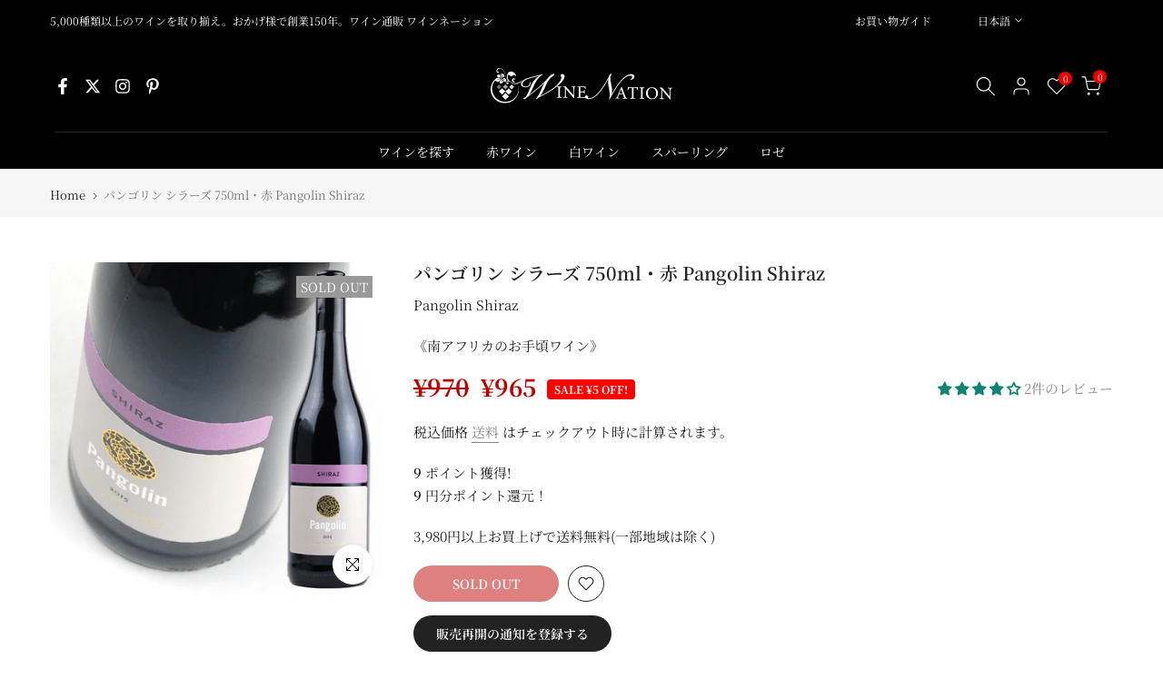

--- FILE ---
content_type: text/css
request_url: https://winenation.jp/cdn/shop/t/2/assets/custom.css?v=112410840957440280041725079447
body_size: -502
content:
.t4s-tab-content{margin:0 auto}.t4s-product-tabs-wrapper.is--tab-position__external.is--tab-layout__full,.t4s-product-tabs-wrapper.is--tab-position__external .t4s-container{background-color:#fff}.jdgm-form__fieldset p{display:none}
/*# sourceMappingURL=/cdn/shop/t/2/assets/custom.css.map?v=112410840957440280041725079447 */
